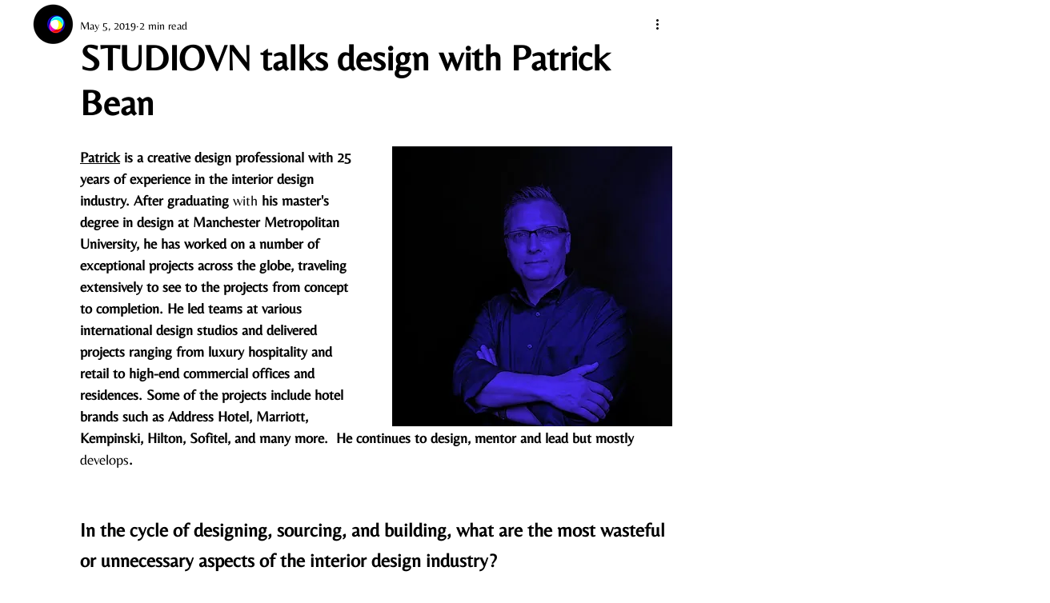

--- FILE ---
content_type: text/css; charset=utf-8
request_url: https://www.estudiovn.com/_serverless/pro-gallery-css-v4-server/layoutCss?ver=2&id=comp-lg28g34p&items=0_1920_1160%7C0_2400_3200%7C0_564_846%7C0_4000_6000&container=2184_1280_553_720&options=gallerySizeType:px%7CgallerySizePx:260%7CimageMargin:32%7CisRTL:false%7CgridStyle:1%7CnumberOfImagesPerRow:4%7CgalleryLayout:2%7CtitlePlacement:SHOW_BELOW%7CcubeRatio:1%7CisVertical:true%7CtextBoxHeight:332
body_size: -163
content:
#pro-gallery-comp-lg28g34p [data-hook="item-container"][data-idx="0"].gallery-item-container{opacity: 1 !important;display: block !important;transition: opacity .2s ease !important;top: 0px !important;left: 0px !important;right: auto !important;height: 628px !important;width: 296px !important;} #pro-gallery-comp-lg28g34p [data-hook="item-container"][data-idx="0"] .gallery-item-common-info-outer{height: 332px !important;} #pro-gallery-comp-lg28g34p [data-hook="item-container"][data-idx="0"] .gallery-item-common-info{height: 332px !important;width: 100% !important;} #pro-gallery-comp-lg28g34p [data-hook="item-container"][data-idx="0"] .gallery-item-wrapper{width: 296px !important;height: 296px !important;margin: 0 !important;} #pro-gallery-comp-lg28g34p [data-hook="item-container"][data-idx="0"] .gallery-item-content{width: 296px !important;height: 296px !important;margin: 0px 0px !important;opacity: 1 !important;} #pro-gallery-comp-lg28g34p [data-hook="item-container"][data-idx="0"] .gallery-item-hover{width: 296px !important;height: 296px !important;opacity: 1 !important;} #pro-gallery-comp-lg28g34p [data-hook="item-container"][data-idx="0"] .item-hover-flex-container{width: 296px !important;height: 296px !important;margin: 0px 0px !important;opacity: 1 !important;} #pro-gallery-comp-lg28g34p [data-hook="item-container"][data-idx="0"] .gallery-item-wrapper img{width: 100% !important;height: 100% !important;opacity: 1 !important;} #pro-gallery-comp-lg28g34p [data-hook="item-container"][data-idx="1"].gallery-item-container{opacity: 1 !important;display: block !important;transition: opacity .2s ease !important;top: 0px !important;left: 328px !important;right: auto !important;height: 628px !important;width: 296px !important;} #pro-gallery-comp-lg28g34p [data-hook="item-container"][data-idx="1"] .gallery-item-common-info-outer{height: 332px !important;} #pro-gallery-comp-lg28g34p [data-hook="item-container"][data-idx="1"] .gallery-item-common-info{height: 332px !important;width: 100% !important;} #pro-gallery-comp-lg28g34p [data-hook="item-container"][data-idx="1"] .gallery-item-wrapper{width: 296px !important;height: 296px !important;margin: 0 !important;} #pro-gallery-comp-lg28g34p [data-hook="item-container"][data-idx="1"] .gallery-item-content{width: 296px !important;height: 296px !important;margin: 0px 0px !important;opacity: 1 !important;} #pro-gallery-comp-lg28g34p [data-hook="item-container"][data-idx="1"] .gallery-item-hover{width: 296px !important;height: 296px !important;opacity: 1 !important;} #pro-gallery-comp-lg28g34p [data-hook="item-container"][data-idx="1"] .item-hover-flex-container{width: 296px !important;height: 296px !important;margin: 0px 0px !important;opacity: 1 !important;} #pro-gallery-comp-lg28g34p [data-hook="item-container"][data-idx="1"] .gallery-item-wrapper img{width: 100% !important;height: 100% !important;opacity: 1 !important;} #pro-gallery-comp-lg28g34p [data-hook="item-container"][data-idx="2"].gallery-item-container{opacity: 1 !important;display: block !important;transition: opacity .2s ease !important;top: 0px !important;left: 656px !important;right: auto !important;height: 628px !important;width: 296px !important;} #pro-gallery-comp-lg28g34p [data-hook="item-container"][data-idx="2"] .gallery-item-common-info-outer{height: 332px !important;} #pro-gallery-comp-lg28g34p [data-hook="item-container"][data-idx="2"] .gallery-item-common-info{height: 332px !important;width: 100% !important;} #pro-gallery-comp-lg28g34p [data-hook="item-container"][data-idx="2"] .gallery-item-wrapper{width: 296px !important;height: 296px !important;margin: 0 !important;} #pro-gallery-comp-lg28g34p [data-hook="item-container"][data-idx="2"] .gallery-item-content{width: 296px !important;height: 296px !important;margin: 0px 0px !important;opacity: 1 !important;} #pro-gallery-comp-lg28g34p [data-hook="item-container"][data-idx="2"] .gallery-item-hover{width: 296px !important;height: 296px !important;opacity: 1 !important;} #pro-gallery-comp-lg28g34p [data-hook="item-container"][data-idx="2"] .item-hover-flex-container{width: 296px !important;height: 296px !important;margin: 0px 0px !important;opacity: 1 !important;} #pro-gallery-comp-lg28g34p [data-hook="item-container"][data-idx="2"] .gallery-item-wrapper img{width: 100% !important;height: 100% !important;opacity: 1 !important;} #pro-gallery-comp-lg28g34p [data-hook="item-container"][data-idx="3"]{display: none !important;} #pro-gallery-comp-lg28g34p .pro-gallery-prerender{height:628px !important;}#pro-gallery-comp-lg28g34p {height:628px !important; width:1280px !important;}#pro-gallery-comp-lg28g34p .pro-gallery-margin-container {height:628px !important;}#pro-gallery-comp-lg28g34p .pro-gallery {height:628px !important; width:1280px !important;}#pro-gallery-comp-lg28g34p .pro-gallery-parent-container {height:628px !important; width:1312px !important;}